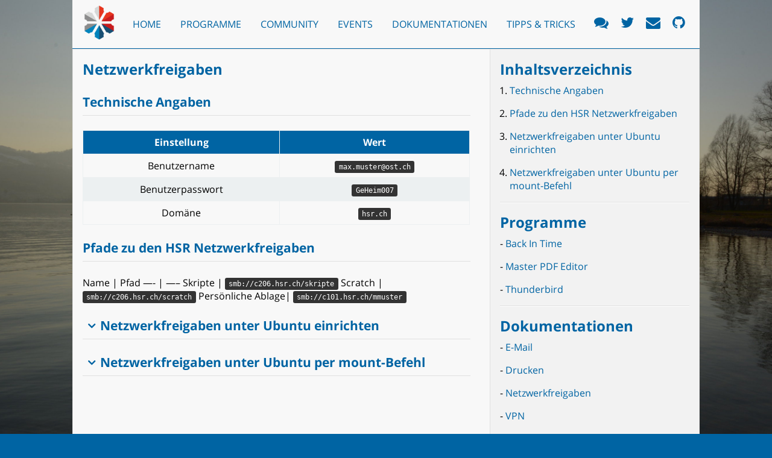

--- FILE ---
content_type: text/html; charset=utf-8
request_url: https://openost.ch/hsr/shares/
body_size: 4023
content:
<!DOCTYPE html>
<html lang="de">

  <head>
  <meta charset="utf-8">
  <meta http-equiv="X-UA-Compatible" content="IE=edge">
  <meta name="viewport" content="width=device-width, initial-scale=1.0">
  <meta name="author" content="open\OST">
  <meta name="description" content="Technische Angaben">
  
  <title>Netzwerkfreigaben</title>

  <link rel="canonical" href="https://www.openhsr.ch/hsr/shares/">
  <link rel="icon" href="/assets/logo_w75.png" type="image/png">
  <link rel="stylesheet" href="/assets/font-awesome/css/font-awesome.min.css">
  <link rel="stylesheet" href="/assets/lightbox/css/lightbox.min.css" >
  <link rel="stylesheet" href="/css/main.css">

  <link href='/assets/fonts/fonts.css' rel='stylesheet' type='text/css'>
</head>


  <body id="top">
    <div class="wrapper">
      <header id="header">
  <div id="logo">
    <a href="/"><img src="/assets/logo_w75.png" alt="Logo open\HSR"></a>
  </div>
  <div id="hamburger" class="toggable toggle-closed">
    <i class="fa fa-bars"></i>
  </div>
  <nav>
    <ul>
      <li><a href="/">Home</a></li>
        
          
        
          
            <li>
              <a href="/app/">Programme</a>
              
                      <ul>
                      <li><a href="/app/">Übersicht</a></li>
                  
                         <li><a href="/app/backintime/">Back In Time</a></li>
                  
                         <li><a href="/app/masterpdfeditor/">Master PDF Editor</a></li>
                  
                         <li><a href="/app/thunderbird/">Thunderbird</a></li>
                  
                      </ul>
              
              
              
              
            </li>
          
        
          
            <li>
              <a href="/community/">Community</a>
              
              
              
                <ul>
                  
                    
                  
                    
                  
                    
                      <li><a href="/community/">Verein &amp; Community</a></li>
                    
                  
                    
                  
                    
                      <li><a href="/faq/">Häufig gestellte Fragen (FAQ)</a></li>
                    
                  
                    
                      <li><a href="/hilfe/">Hilfe</a></li>
                    
                  
                    
                  
                    
                  
                    
                  
                    
                  
                    
                      <li><a href="/sponsoring/">Sponsoring</a></li>
                    
                  
                    
                  
                    
                  
                    
                  
                    
                  
                </ul>
              
              
            </li>
          
        
          
            <li>
              <a href="/events/">Events</a>
              
              
              
              
                      <ul>
                      <li><a href="/events/">Übersicht</a></li>
                  
                         <li><a href="/events/python/">Python-Kurse FS2021</a></li>
                  
                      </ul>
              
            </li>
          
        
          
        
          
        
          
            <li>
              <a href="/hsr/">Dokumentationen</a>
              
              
                      <ul>
                       <li><a href="/hsr/">Überlebensguide</a></li>
                  
                      <li><a href="/hsr/email/">E-Mail</a></li>
                  
                      <li><a href="/hsr/printing/">Drucken</a></li>
                  
                      <li><a class="active" href="/hsr/shares/">Netzwerkfreigaben</a></li>
                  
                      <li><a href="/hsr/vpn/">VPN</a></li>
                  
                      <li><a href="/hsr/wlan/">WLAN</a></li>
                  
                      </ul>
              
              
              
            </li>
          
        
          
            <li>
              <a href="/tipps/">Tipps &amp; Tricks</a>
              
              
              
              
            </li>
          
        
          
        
          
        
          
        
          
        
          
        
          
        
          
        
    </ul>
  </nav>
  <div class="social">
    <a href="/hilfe/" title="Hilfe"><i class="fa fa-comments"></i></a>
    <a href="https://twitter.com/openhsr" title="Twitter"><i class="fa fa-twitter"></i></a>
    <a href="mailto:info@openhsr.ch" title="E-Mail"><i class="fa fa-envelope"></i></a>
    <a href="https://github.com/openhsr" title="Github"><i class="fa fa-github"></i></a>
  </div>
</header>


<section id="content">
  <main role="main" class="wiki-content">
    <section>
      <h1>Netzwerkfreigaben</h1>
      <article>
        <h2 id="technische-angaben">Technische Angaben</h2>

<table>
  <thead>
    <tr>
      <th>Einstellung</th>
      <th>Wert</th>
    </tr>
  </thead>
  <tbody>
    <tr>
      <td>Benutzername</td>
      <td><code class="language-plaintext highlighter-rouge">max.muster@ost.ch</code></td>
    </tr>
    <tr>
      <td>Benutzerpasswort</td>
      <td><code class="language-plaintext highlighter-rouge">GeHeim007</code></td>
    </tr>
    <tr>
      <td>Domäne</td>
      <td><code class="language-plaintext highlighter-rouge">hsr.ch</code></td>
    </tr>
  </tbody>
</table>

<h2 id="pfade-zu-den-hsr-netzwerkfreigaben">Pfade zu den HSR Netzwerkfreigaben</h2>
<p>Name | Pfad
—- | —–
Skripte	| <code class="language-plaintext highlighter-rouge">smb://c206.hsr.ch/skripte</code>
Scratch	 | <code class="language-plaintext highlighter-rouge">smb://c206.hsr.ch/scratch</code>
Persönliche Ablage| <code class="language-plaintext highlighter-rouge">smb://c101.hsr.ch/mmuster</code></p>

<h2 id="netzwerkfreigaben-unter-ubuntu-einrichten" class="toggable">Netzwerkfreigaben unter Ubuntu einrichten</h2>
<div class="toggle-content">

<p>Bevor du loslegst: Du kannst nur im internen Netz der HSR auf die Netzwerkfreigaben zugreifen.
Wenn du also nicht mit dem HSR-Secure-WLAN verbunden bist, musst du dich via <a href="/hsr/vpn/">VPN</a>
verbinden.</p>

<ol>
  <li>Öffne den Dateimanager</li>
  <li>Verbinde zum Server über das Menu <code class="language-plaintext highlighter-rouge">Datei</code> + <code class="language-plaintext highlighter-rouge">Mit Server verbinden...</code><br>
<a href="../../assets/hsr/networkshares/ubuntu_networkshares_1.png" data-lightbox="netzwerkfreigabe-ubuntu" data-title="Mit Server Verbinden"><img src="../../assets/hsr/networkshares/ubuntu_networkshares_1.png" alt="Mit Server Verbinden" class="" style=""></a>
</li>
  <li>Gib den Pfad zur Netzwerkfreigabe an. Hier als Beispiel zum Skripteserver<br>
<a href="../../assets/hsr/networkshares/ubuntu_networkshares_2.png" data-lightbox="netzwerkfreigabe-ubuntu" data-title="Pfad zur Netzwerkfreigabe angeben"><img src="../../assets/hsr/networkshares/ubuntu_networkshares_2.png" alt="Pfad zur Netzwerkfreigabe angeben" class="" style=""></a><br>
Bestätige mit <code class="language-plaintext highlighter-rouge">Verbinden</code>
</li>
  <li>Im folgenden Dialog musst du deine Benutzerdaten angeben
<a href="../../assets/hsr/networkshares/ubuntu_networkshares_3.png" data-lightbox="netzwerkfreigabe-ubuntu" data-title="Benutzerdaten angeben"><img src="../../assets/hsr/networkshares/ubuntu_networkshares_3.png" alt="Benutzerdaten angeben" class="" style=""></a>
Bestätige mit <code class="language-plaintext highlighter-rouge">Verbinden</code>
</li>
  <li>Du bist nun Verbunden! <img class="emoji" title=":tada:" alt=":tada:" src="/assets/emoji/unicode/1f389.png" height="20" width="20">
<a href="../../assets/hsr/networkshares/ubuntu_networkshares_4.png" data-lightbox="netzwerkfreigabe-ubuntu" data-title="Netzwerkfreigabe in der Seitenleiste"><img src="../../assets/hsr/networkshares/ubuntu_networkshares_4.png" alt="Netzwerkfreigabe in der Seitenleiste" class="" style=""></a>
</li>
  <li>Die Netzwerkfreigabe erscheint in der Seitenleiste. Klicke rechts auf das Symbol und wähle <code class="language-plaintext highlighter-rouge">Lesezeichen hinzufügen</code>. Damit kannst du das nächste Mal direkt auf die Netzwerkfreigabe zugreifen!
<a href="../../assets/hsr/networkshares/ubuntu_networkshares_7.png" data-lightbox="netzwerkfreigabe-ubuntu" data-title="Lesezeichen hinzufügen"><img src="../../assets/hsr/networkshares/ubuntu_networkshares_7.png" alt="Lesezeichen hinzufügen" class="" style=""></a>
</li>
</ol>


</div>

<h2 id="netzwerkfreigaben-unter-ubuntu-per-mount-befehl" class="toggable">Netzwerkfreigaben unter Ubuntu per mount-Befehl</h2>
<div class="toggle-content">

<p>Diese Anleitung hilft dir, falls es dir nicht gelingt, mit der obigen Variante die HSR-Ablagen einzubinden. Sie ist für diejenigen gedacht, die bereits etwas mit Ubuntu vertraut sind. Wir verwenden dazu die Unix-Eigenschaft, dass sich Verzeichnisse per <code class="language-plaintext highlighter-rouge">mount</code>-Befehl einbinden lassen. Du kannst danach auf die HSR-Netzwerkfreigaben zugreifen, als wären sie ein gewöhnlicher Ordner in deinem Dateimanager.</p>

<ol>
  <li>
    <p>Öffne den Dateimanager und wechsle ins Verzeichnis <code class="language-plaintext highlighter-rouge">/mnt</code>. Erstelle dort einen Ordner mit dem Namen <code class="language-plaintext highlighter-rouge">hsr</code>.</p>
  </li>
  <li>Wechsle ins Verzeichnis <code class="language-plaintext highlighter-rouge">hsr</code> und erstelle dort vier weitere Ordner. Du kannst ihnen irgendeinen Namen geben oder sie folgendermassen benennen:
    <ul>
      <li>
<code class="language-plaintext highlighter-rouge">ebooks</code> - Ältere und neuere Ebooks</li>
      <li>
<code class="language-plaintext highlighter-rouge">myshare</code> - Deine private Dateiablage. Falls du an einem Kopierer der HSR etwas einscannst, landet es hier. Beachte: Der Speicherplatz ist beschränkt.</li>
      <li>
<code class="language-plaintext highlighter-rouge">scratch</code> - Die temporäre Ablage für alle Studiengänge</li>
      <li>
<code class="language-plaintext highlighter-rouge">skripte</code> - Skripte aller Studiengänge</li>
    </ul>
  </li>
  <li>
    <p><strong>Optional:</strong> Du kannst jeweils von Hand die Verzeichnisse mounten, müsstest aber alle Einzelheiten von Hand eintragen. Deswegen vereinfachen wir den Vorgang. Öffne einen Texteditor. Trage folgende Zeilen ein:</p>

    <div class="language-plaintext highlighter-rouge">
<div class="highlight"><pre class="highlight"><code> username=mmuster
 password=GeHeim007
</code></pre></div>    </div>

    <p>Speichere die Datei in deinem Home-Verzeichnis unter dem Namen <code class="language-plaintext highlighter-rouge">.fstab.credentials.hsr</code>. Vergiss den Punkt zu Beginn der Datei nicht!</p>

    <p><strong>Wichtig:</strong> Wenn du deine Festplatte oder dein Home-Verzeichnis nicht verschlüsselt hast, kann unter Umständen dein Passwort und dein Username leicht ausgelesen werden.</p>
  </li>
  <li>
    <p>Setze die Zugriffsrechte für die Datei, damit niemand ausser dir darauf zugreifen kann. Öffne ein Terminalfenster und tippe:</p>

    <div class="language-bash highlighter-rouge">
<div class="highlight"><pre class="highlight"><code> <span class="nb">chmod </span>600 .fstab.credentials.hsr
 <span class="nb">sudo chown </span>maria.root .fstab.credentials.hsr
</code></pre></div>    </div>

    <p>Setze anstelle <code class="language-plaintext highlighter-rouge">maria</code> deinen Namen, mit dem du dich in Ubuntu einloggst.</p>
  </li>
  <li>
    <p>Nun musst du noch dem Betriebssystem sagen, wo es diese Information findet und wie es die Ordner einbinden soll, die wir oben erstellt haben. Tippe im Terminal:</p>

    <div class="language-bash highlighter-rouge">
<div class="highlight"><pre class="highlight"><code> <span class="nb">sudo </span>gedit /etc/fstab
</code></pre></div>    </div>
  </li>
  <li>
    <p>Schreibe zuunterst folgende Zeilen in die fstab-Datei oder kopiere sie gleich:</p>

    <div class="language-plaintext highlighter-rouge">
<div class="highlight"><pre class="highlight"><code> //c206.hsr.ch/skripte	/mnt/hsr/skripte	cifs	credentials=/home/maria/.fstab.credentials.hsr,noauto,users,iocharset=utf8,soft,ro  0  0
 //c206.hsr.ch/scratch 	/mnt/hsr/scratch	cifs	credentials=/home/maria/.fstab.credentials.hsr,noauto,users,iocharset=utf8,soft  0  0
 //c101.hsr.ch/mmuster 	/mnt/hsr/myshare	cifs 	credentials=/home/maria/.fstab.credentials.hsr,noauto,users,iocharset=utf8,soft  0  0
 //c206.hsr.ch/ebooks 	/mnt/hsr/ebooks		cifs	credentials=/home/maria/.fstab.credentials.hsr,noauto,users,iocharset=utf8,soft,ro  0  0
</code></pre></div>    </div>

    <p>Schreibe anstelle <code class="language-plaintext highlighter-rouge">maria</code> deinen Login-Namen, mit dem du dich in Ubuntu einloggst. Ersetze <code class="language-plaintext highlighter-rouge">mmuster</code> mit dem Login-Namen, den du für die HSR verwendest.</p>
  </li>
  <li>
    <p>Nun kannst du mit folgenden Befehlen die Netzwerkfreigaben einbinden:</p>

    <div class="language-bash highlighter-rouge">
<div class="highlight"><pre class="highlight"><code> mount /mnt/hsr/skripte/
 mount /mnt/hsr/scratch/
 mount /mnt/hsr/myshare/
 mount /mnt/hsr/ebooks/
</code></pre></div>    </div>

    <p>Nun kannst du im Dateimanager beispielsweise im Ordner <code class="language-plaintext highlighter-rouge">/mnt/hsr/skripte</code> alle Skripte von der Netzwerkablage sehen, als wären sie auf deinem Computer.</p>
  </li>
  <li>
    <p>Mit folgenden Befehlen trennst du die Verbindung wieder:</p>

    <div class="language-bash highlighter-rouge">
<div class="highlight"><pre class="highlight"><code> umount /mnt/hsr/skripte/
 umount /mnt/hsr/scratch/
 umount /mnt/hsr/myshare/
 umount /mnt/hsr/ebooks/
</code></pre></div>    </div>
  </li>
</ol>


</div>


      </article>

    </section>
  </main>

  <aside id="sidebar">

    
<section>
  <h1>Inhaltsverzeichnis</h1>

  <ol class="toc">
<li><a href="#technische-angaben">Technische Angaben</a></li>
<li><a href="#pfade-zu-den-hsr-netzwerkfreigaben">Pfade zu den HSR Netzwerkfreigaben</a></li>
<li><a href="#netzwerkfreigaben-unter-ubuntu-einrichten" class="toggable">Netzwerkfreigaben unter Ubuntu einrichten</a></li>
<li><a href="#netzwerkfreigaben-unter-ubuntu-per-mount-befehl" class="toggable">Netzwerkfreigaben unter Ubuntu per mount-Befehl</a></li>
</ol>

</section>


    <div class="cross-references">
      
<section>
  <h1>Programme</h1>
  <ul>
  
    <li><a href="/app/backintime/">Back In Time</a></li>
  
    <li><a href="/app/masterpdfeditor/">Master PDF Editor</a></li>
  
    <li><a href="/app/thunderbird/">Thunderbird</a></li>
  
  </ul>
</section>


      
<section>
  <h1>Dokumentationen</h1>
  <ul>
  
    <li><a href="/hsr/email/">E-Mail</a></li>
  
    <li><a href="/hsr/printing/">Drucken</a></li>
  
    <li><a href="/hsr/shares/">Netzwerkfreigaben</a></li>
  
    <li><a href="/hsr/vpn/">VPN</a></li>
  
    <li><a href="/hsr/wlan/">WLAN</a></li>
  
  </ul>
</section>


      <section>
  <h1>Events</h1>
  <ul>
  
    <li><a href="/events/python/">Python-Kurse FS2021</a></li>
  
  </ul>
</section>

    </div>

  </aside>
</section>

<footer id="footer">
	<section class="sponsoring">
		<h3>Unsere Sponsoren</h3>
		<div>
			<a href="https://www.nine.ch/" target="_blank">
				<img src="/assets/sponsoring/logo_nine.png" alt="Sponsor Logo Nine" class="no-shadow">
			</a>
			<a href="https://services.bsi-software.com/studio/public/e/l/karriere-openhsr" target="_blank">
				<img src="/assets/sponsoring/logo_bsi.png" alt="Sponsor Logo BSI" class="no-shadow">
			</a>
			<a href="https://www.hostpoint.ch/" target="_blank">
				<img src="/assets/sponsoring/logo_hostpoint.png" alt="Sponsor Logo Hostpoint" class="no-shadow">
			</a>
			<a href="https://news.infomaniak.com/de/kostenloses-hosting-fuer-studenten/" target="_blank">
				<img src="/assets/sponsoring/logo_infomaniak.png" alt="Sponsor Logo Infomaniak" class="no-shadow">
			</a>
			<a class="button" href="/sponsoring">Sponsor werden</a>
		</div>
	</section>
	<section class="partnership">
		<h3>Unsere Partner</h3>
		<div>
			<a href="https://coredump.ch" target="_blank">
				<img src="/assets/partnership/logo_coredump.svg" alt="Logo Coredump" class="no-shadow">
			</a>
		</div>
	</section>
	<section class="legal">
		<p>
			<strong>© open\OST, <time datetime="2022-12-17">17.12.2022</time></strong>.
			Der Inhalt ist unter der <a href="https://www.gnu.org/copyleft/fdl.html" rel="license">GNU Free Documentation License</a> verfügbar, sofern nicht anders angegeben.
		</p>
	</section>
</footer>

<!--JS includes -->
<script src="/assets/jquery/jquery-2.2.2.min.js"></script>
<script src="/assets/lightbox/js/lightbox.min.js"></script>
<script src="/js/script.js"></script>


    </div>
    <div id="scroll-top"></div>
  </body>
</html>


--- FILE ---
content_type: text/css; charset=utf-8
request_url: https://openost.ch/css/main.css
body_size: 1972
content:
/* RESET */
*, *:before, *:after { box-sizing: border-box; margin: 0; padding: 0; }

/* GENERAL */
body { background-color: #0064A3; background-image: url("/assets/background.jpg"); background-position: center top; background-repeat: no-repeat; background-attachment: fixed; background-size: cover; font-family: 'Open Sans', sans-serif; display: flex; flex-flow: row wrap; }

/* TEXT */
h1, h2, h3 { color: #0064A3; margin-bottom: 0.5rem; }

h1 { font-size: 1.5rem; }

h2 { font-size: 1.3rem; margin: 1.5rem 0; }

h3 { font-size: 1rem; margin: 1.5rem 0; }

a { color: #0064A3; text-decoration: none; outline: none; }

a:hover, a:active, a:focus { text-decoration: none; }

p { margin-bottom: 1rem; }

/* LISTS */
ul { list-style: none; }

ol > li { margin: 0 0 1rem 1rem; }

dl dt { font-weight: bold; }

dl dd { padding-left: 1rem; margin-bottom: 12px; }

/* IMAGES / FIGURES */
img, figure img { max-width: 95%; height: auto; margin: 1rem 0; box-shadow: 0px 0px 10px 0px rgba(0, 0, 0, 0.2); }

.lightbox img { margin: 0; }

img.emoji { box-shadow: none; margin: 0; }

img.emoji { margin: 0rem; box-shadow: none; }

img.no-shadow { box-shadow: none; }

figure figcaption { text-align: center; }

.icon { box-shadow: none; width: 4em; }

/* TABLE */
table { width: 100%; border-collapse: collapse; margin: 1rem 0; }

th { color: #FFF; background: #0064A3; }

table th, table td { border: 1px solid #ECF0F1; padding: 0.5em; }

tbody tr:nth-child(even) { background: #ECF0F1; }

tbody th { text-align: left; }

tbody td { text-align: center; }

/* CODE */
code { background: #333; color: #FFF; border-radius: 0.2rem; font-size: 90%; padding: 0.2rem 0.4rem; margin-bottom: 1rem; }

code span.c { color: #61737C; }

.highlight code.language-bash::before { font-family: "FontAwesome"; content: "\f120"; position: absolute; margin-left: -1.5rem; }

.highlight code { display: block; padding-left: 2rem; overflow-x: auto; }

/* KEYBOARD */
kbd { border-radius: 0.2rem; display: inline-block; margin: 0 0.1rem; text-shadow: 0 1px 0 #FFF; box-shadow: 0 1px 0 rgba(0, 0, 0, 0.2), 0 0 0 2px #FFF inset; padding: .1em .6em; border: 1px solid #CCC; background-color: #F7F7F7; color: #333; }

/* BLOCKQUOTES */
blockquote { margin-left: 1rem; padding-left: 1rem; border-left: 1px solid #0064A3; }

/** BUTTON */
.button { display: block; background: #2196F3; border: 1px solid #0D47A1; border-radius: 0.5rem; color: #FFF; padding: 0.8rem; margin: 2rem auto 0; text-transform: uppercase; font-weight: bold; max-width: 15rem; transition: all 0.2s ease; }

.button:hover { background: #1976D2; box-shadow: 0px 1px 2px 0px rgba(0, 0, 0, 0.5); }

/** APT BUTTONS */
a[href^="http://apt.ubuntu.com/p/"] { display: block; background: #2196F3; border: 1px solid #0D47A1; border-radius: 0.5rem; color: #FFF; padding: 0.5rem; margin: 0.5rem 0; text-transform: uppercase; font-weight: bold; font-size: 1rem; max-width: 15rem; transition: all 0.2s ease; }

a[href^="http://apt.ubuntu.com/p/"]::before { font-family: "FontAwesome"; content: "\f019"; padding: 0.5rem; }

a[href^="http://apt.ubuntu.com/p/"]:hover { background: #1976D2; box-shadow: 0px 1px 2px 0px rgba(0, 0, 0, 0.5); }

/** HEADER */
#header { display: flex; justify-content: space-between; align-items: center; flex-flow: row wrap; padding: 0 1rem; background: #F8F8F8; border-bottom: 1px solid #0064A3; }

#logo img { width: 60px; box-shadow: none; margin: 0; }

/* HAMBURGER */
#hamburger { cursor: pointer; color: #000; font-size: 2.5rem; margin: 1rem; border-radius: 0.3rem; }

#hamburger + nav, #hamburger + nav + div.social { /* hack to allow transition: should never be so big: */ max-height: 100vh; overflow-y: visible; overflow-x: hidden; transition: max-height 0.5s linear; }

#hamburger.toggle-closed + nav, #hamburger.toggle-closed + nav + div.social { max-height: 0; overflow-y: hidden; }

@media all and (min-width: 1080px) { #hamburger { display: none; } #hamburger.toggle-closed + nav, #hamburger.toggle-closed + nav + div.social, #hamburger + nav, #hamburger + nav + div.social { max-height: none; overflow-y: visible; overflow-x: visible; } }

/* NAVIGATION */
nav { font-size: 0; flex: 0 1 100%; }

nav ul li { white-space: nowrap; }

nav ul li a { font-size: 1rem; text-transform: uppercase; padding: 0 1rem; line-height: 3rem; display: inline-block; }

nav > ul > li.active { background: #0063A3; }

nav > ul > li.active a { color: #FFF; }

.social a { line-height: 4rem; display: inline-block; }

.social > a > i { padding: 0 0.5rem; font-size: 1.5rem; }

/** sub menus */
nav > ul > li > ul { display: none; padding: 0.3rem 1rem; background: #0063A3; min-width: 100%; }

nav > ul > li > ul > li > a { color: #FFF; line-height: normal; height: auto; padding: 0.5rem 0; line-height: 1rem; }

nav > ul > li > ul > li > a::before { font-family: "FontAwesome"; content: "\f105"; padding: 0.5rem; }

@media all and (min-width: 1080px) { nav { display: block; flex: 0 1 auto; } .social { display: inline-block; } .social a { line-height: 5rem; } .social a:hover { color: #FFF; background: #0063A3; } nav > ul > li { position: relative; display: inline-block; } nav ul li a { line-height: 5rem; transition: all 0.2s ease; } nav ul li:hover a { background: #0063A3; color: #FFF; } nav > ul > li.active a { background: #0063A3; } /** sub menus */ nav > ul > li > ul { position: absolute; padding: 0.5rem 1rem 1rem 0.5rem; } nav > ul > li:hover > ul { display: block; left: 0; } }

/** NEWS SLIDER */
#slider { min-height: 15rem; display: flex; flex-flow: column wrap; align-items: center; text-align: center; padding: 2rem; background-color: rgba(0, 0, 0, 0.1); }

#slider h1 { color: #FFF; font-size: 2.5rem; }

#slider h2 { color: #FFF; font-size: 1.5rem; }

#slider .button { margin: 0; }

/* LAYOUT */
.wrapper { width: 100%; }

@media all and (min-width: 1080px) { .wrapper { margin: 0 auto; width: 90%; width: 65rem; max-width: 65rem; } }

/** CONTENT */
#content { display: flex; flex-flow: row wrap; background: #F8F8F8; border-top: 1px solid #E0E0E0; border-left: 1px solid #E0E0E0; border-right: 1px solid #E0E0E0; }

main { order: 2; max-width: 100%; padding: 1rem; }

.wiki-content h2 { border-bottom: 1px solid #E0E0E0; padding-bottom: 0.5rem; }

/* content toggle */
.wiki-content h2.toggable { cursor: pointer; }

.wiki-content h2.toggable::before { font-family: "FontAwesome"; padding: 0.5rem; }

.wiki-content h2.toggle-open::before { content: "\f106"; }

.wiki-content h2.toggle-closed::before { content: "\f107"; }

.wiki-content h2.toggle-closed + div.toggle-content { display: none; }

#content ul > li { margin-bottom: 1rem; }

#content ul > li::before { content: "- "; }

@media all and (min-width: 1080px) { .wiki-content { order: 1; max-width: 65%; flex: 3; } }

/** SIDEBAR */
#sidebar { order: 1; width: 100%; background: #F2F2F2; padding: 1rem; }

#sidebar ul > li { margin-bottom: 1rem; }

#sidebar ul > li::before { content: "- "; }

#sidebar .cross-references { display: none; }

@media all and (min-width: 1080px) { #sidebar { order: 2; flex: 1; margin-left: 1rem; border-left: 1px solid #E0E0E0; } #sidebar section { margin-bottom: 1rem; border-bottom: 1px solid #e0e0e0; box-shadow: #fff 0 1px; } #sidebar section:last-child { border-bottom: none; box-shadow: none; } #sidebar .cross-references { display: block; } }

/** FRONT PAGE */
#front { text-align: center; }

#front > h1 { font-size: 2rem; margin: 1rem 0; }

#front > div { display: flex; flex-flow: row wrap; justify-content: center; }

#front article { background: #0064A3; color: #FFF; margin: 1rem; padding: 2rem 1rem; text-align: center; border-radius: 0.5rem; min-width: 46%; flex: 1 0 46%; text-align: center; }

#front article h2 { color: #FFF; }

#front article i { font-size: 4rem; }

/** FOOTER */
#footer { background: #0064A3; }

#footer > section { padding: 1rem; }

#footer a, #footer p { color: #FFF; margin: 0; }

.sponsoring { background: #F2F2F2; border-top: 1px solid #E0E0E0; }

.sponsoring > h3 { margin: 0.5rem 0; }

.sponsoring > div { display: flex; flex-flow: row wrap; justify-content: space-between; align-items: center; }

.sponsoring a > img { display: inline-block; max-width: 19rem; max-height: 5rem; margin: 1rem; }

#footer .sponsoring a.button { margin-left: 1rem; }

.partnership { background: #F2F2F2; border-top: 1px solid #E0E0E0; }

.partnership > h3 { margin: 0.5rem 0; }

.partnership > div { display: flex; flex-flow: row wrap; justify-content: space-between; align-items: baseline; }

.partnership a > img { display: inline-block; max-width: 15rem; margin: 1rem; }

/** MOVE TO THE TOP */
#scroll-top::before { font-family: "FontAwesome"; content: "\f077"; }

#scroll-top { font-size: 1rem; background: rgba(224, 224, 224, 0.6); color: #0064A3; position: fixed; cursor: pointer; display: none; bottom: 1rem; right: 1rem; width: 2rem; height: 2rem; padding: 0.2rem 0.5rem; }

/* Tipps & Tricks */
.tipps-category::before { content: '# '; }

/*# sourceMappingURL=main.css.map */

--- FILE ---
content_type: text/css; charset=utf-8
request_url: https://openost.ch/assets/fonts/fonts.css
body_size: -206
content:
@font-face {
  font-family: 'Open Sans';
  font-weight: 400;
  font-style: normal;
  src: url('/assets/fonts/Open-Sans-regular/Open-Sans-regular.eot');
  src: url('/assets/fonts/Open-Sans-regular/Open-Sans-regular.eot?#iefix') format('embedded-opentype'),
       local('Open Sans'),
       local('Open-Sans-regular'),
       url('/assets/fonts/Open-Sans-regular/Open-Sans-regular.woff2') format('woff2'),
       url('/assets/fonts/Open-Sans-regular/Open-Sans-regular.woff') format('woff'),
       url('/assets/fonts/Open-Sans-regular/Open-Sans-regular.ttf') format('truetype'),
       url('/assets/fonts/Open-Sans-regular/Open-Sans-regular.svg#OpenSans') format('svg');
}

@font-face {
  font-family: 'Open Sans';
  font-weight: 700;
  font-style: normal;
  src: url('/assets/fonts/Open-Sans-700/Open-Sans-700.eot');
  src: url('/assets/fonts/Open-Sans-700/Open-Sans-700.eot?#iefix') format('embedded-opentype'),
       local('Open Sans Bold'),
       local('Open-Sans-700'),
       url('/assets/fonts/Open-Sans-700/Open-Sans-700.woff2') format('woff2'),
       url('/assets/fonts/Open-Sans-700/Open-Sans-700.woff') format('woff'),
       url('/assets/fonts/Open-Sans-700/Open-Sans-700.ttf') format('truetype'),
       url('/assets/fonts/Open-Sans-700/Open-Sans-700.svg#OpenSans') format('svg');
}


--- FILE ---
content_type: image/svg+xml
request_url: https://openost.ch/assets/partnership/logo_coredump.svg
body_size: 4648
content:
<?xml version="1.0" encoding="UTF-8" standalone="no"?>
<svg
   xmlns:dc="http://purl.org/dc/elements/1.1/"
   xmlns:cc="http://creativecommons.org/ns#"
   xmlns:rdf="http://www.w3.org/1999/02/22-rdf-syntax-ns#"
   xmlns:svg="http://www.w3.org/2000/svg"
   xmlns="http://www.w3.org/2000/svg"
   version="1.1"
   id="svg4138"
   viewBox="0 0 169.60689 70.178327"
   height="19.805883mm"
   width="47.866833mm">
  <defs
     id="defs4140" />
  <metadata
     id="metadata4143">
    <rdf:RDF>
      <cc:Work
         rdf:about="">
        <dc:format>image/svg+xml</dc:format>
        <dc:type
           rdf:resource="http://purl.org/dc/dcmitype/StillImage" />
        <dc:title></dc:title>
      </cc:Work>
    </rdf:RDF>
  </metadata>
  <g
     transform="translate(-226.34201,-276.45928)"
     id="layer1">
    <text
       id="text5123"
       y="376.36221"
       x="475.5"
       style="font-style:normal;font-variant:normal;font-weight:normal;font-stretch:normal;font-size:10px;line-height:125%;font-family:OCRB;-inkscape-font-specification:OCRB;text-align:center;letter-spacing:0px;word-spacing:0px;text-anchor:middle;fill:#000000;fill-opacity:1;stroke:none;stroke-width:1px;stroke-linecap:butt;stroke-linejoin:miter;stroke-opacity:1"
       xml:space="preserve"><tspan
         y="376.36221"
         x="475.5"
         id="tspan5125" /></text>
    <path
       id="path4855-9"
       d="m 275.29908,318.21807 c -0.20089,-0.20089 -4.35351,3.70013 -4.35351,4.08984 0,0.18942 0.3029,0.22829 0.67383,0.0859 0.99119,-0.38035 0.82305,0.31779 -0.3418,1.41211 -1.49156,1.40125 -4.06681,2.34765 -6.38672,2.34765 -1.12075,0 -2.03906,0.20193 -2.03906,0.44922 0,0.70848 4.87787,0.52561 6.5,-0.24414 0.80573,-0.38235 2.02313,-1.27843 2.70508,-1.99023 0.68195,-0.7118 1.47741,-1.20315 1.76758,-1.0918 0.33266,0.12765 0.72701,-0.74523 1.0664,-2.36328 0.29602,-1.41131 0.4797,-2.62381 0.4082,-2.69531 z"
       style="fill:#000000" />
    <path
       id="path4853-9"
       d="m 255.38698,317.25322 c 0.14435,-0.0537 0.39841,-0.0418 0.77343,0.0586 0.58951,0.15777 2.40602,0.28897 4.03516,0.29297 l 2.96094,0.006 0.0586,1.57422 c 0.0568,1.51236 -0.003,1.57422 -1.52734,1.57422 -1.08472,0 -1.48498,-0.16462 -1.26563,-0.51953 0.19458,-0.31484 0.12406,-0.39671 -0.17969,-0.20898 -0.4955,0.30623 -0.84296,0.1856 -3.44726,-1.19141 -1.28141,-0.67754 -1.84127,-1.42474 -1.4082,-1.58594 z m 11.36328,0.35742 c 0.90673,0 1.56397,0.0721 1.46093,0.16016 -0.50574,0.43254 -3.10937,0.66661 -3.10937,0.2793 0,-0.24111 0.74171,-0.43946 1.64844,-0.43946 z"
       style="fill:#000000" />
    <path
       id="path4847-3"
       d="m 245.02174,310.40557 c -0.10174,0.0234 -0.1543,0.18196 -0.1543,0.47656 0,1.77995 4.57816,8.62941 7.57618,11.33594 2.04002,1.84165 2.20413,2.13671 1.1914,2.13671 -1.39313,0 -0.57966,1.15887 1.4707,2.09571 3.78559,1.72969 4.09324,1.32734 1.61719,-2.11914 -0.95281,-1.32623 -1.87963,-2.18045 -2.22265,-2.04883 -0.9502,0.36463 -5.29543,-4.72935 -7.20118,-8.44141 -1.21041,-2.35766 -1.97212,-3.50578 -2.27734,-3.43554 z"
       style="fill:#000000" />
    <path
       id="path4843-2"
       d="m 245.86549,291.54619 c -0.10407,-0.0208 -0.26398,0.0366 -0.47656,0.16797 -0.5332,0.32953 -1.86914,4.14404 -1.86914,5.33594 0,0.48707 -0.39642,0.96476 -0.91211,1.09961 -0.57475,0.15031 -0.83749,0.50988 -0.70899,0.9707 0.11211,0.4021 0.34444,1.43918 0.51563,2.30469 0.17118,0.86552 0.40816,1.73507 0.52539,1.93359 0.11722,0.19856 0.4364,0.28681 0.71094,0.19531 0.42646,-0.14215 0.83313,-1.2799 1.72265,-4.82617 0.093,-0.37093 -0.0835,-0.6243 -0.39258,-0.5625 -0.85348,0.1707 -0.66883,-2.08025 0.35547,-4.33789 0.66517,-1.46614 0.84152,-2.21897 0.5293,-2.28125 z"
       style="fill:#000000" />
    <path
       id="path4841-4"
       d="m 259.19166,290.44853 c -0.41245,0.25491 3.18118,4.68126 3.80078,4.68164 0.2001,1.2e-4 0.23878,-0.20192 0.0859,-0.44921 -0.15283,-0.24729 -0.0183,-0.44922 0.29883,-0.44922 0.92382,0 5.4482,5.03984 6.58789,7.33789 0.9328,1.88091 1.88086,2.74807 1.88086,1.72265 0,-0.87367 -3.81334,-6.18198 -5.90039,-8.21484 -1.23948,-1.20729 -2.02072,-2.19531 -1.73633,-2.19531 0.28437,0 0.44312,-0.21952 0.35352,-0.48828 -0.20026,-0.60076 -4.8322,-2.27837 -5.3711,-1.94532 z"
       style="fill:#000000" />
    <path
       id="path4830-3"
       d="m 256.43776,278.68291 -0.10352,29.26172 -3.37305,0 -3.37109,0 -0.0957,-10.79102 c -0.0517,-5.93496 -0.10113,-13.07839 -0.11133,-15.875 -0.0119,-3.27089 -0.17952,-4.9854 -0.46875,-4.80664 -0.24729,0.15283 -0.44922,1.78742 -0.44922,3.63281 0,3.23 -0.046,3.37434 -1.23633,3.89258 -2.80423,1.22093 -11.38654,6.78049 -12.59961,8.16211 -2.73352,3.1133 -4.14843,7.59098 -4.14844,13.125 l 0,2.83594 -4.04307,0.96889 c 0,0 -0.25254,0.40001 0.0631,0.55785 6.93276,0.65934 3.38428,-0.47786 4.27095,0.0123 0.24715,0.24715 1.46562,5.18084 1.49024,6.0332 -2.00437,0.24528 -5.82433,1.66616 -5.82433,1.66616 0.50904,0.76876 2.47155,-0.15914 6.83995,0.0272 l 0.73633,1.82227 c 1.97617,4.88395 8.06022,12.27694 12.54101,15.24219 l 1.81446,1.20117 -0.0645,5.99416 0.26097,4.9918 0.92606,-0.8929 c 0,0 0.32272,-1.565 0.32272,-4.2884 0,0 0.0439,-5.04042 0.78516,-4.75583 0.43275,0.16616 1.95112,0.62606 3.37304,1.02148 l 2.58594,0.71875 0,3.3535 -0.15244,3.1884 1.05804,-0.5357 c -0.0713,-0.2292 0.10237,-2.0876 0.0835,-3.4519 0.61868,-5.02649 -0.45579,3.83844 0.21796,-1.01524 0.22698,-1.49435 0.40257,-1.68554 1.53906,-1.68554 1.91585,0 4.68167,-1.22356 8.94336,-3.95313 7.3461,-4.70512 9.58636,-7.8551 10.29883,-14.47851 l 0.26758,-2.47657 117.11118,0.83612 c 0.26169,-0.55168 -1.78906,-0.57226 -1.78906,-0.57226 -25.4768,-0.78175 -111.17143,-1.38693 -138.87681,-1.38693 l -1.16797,-1.01172 c -1.42319,-1.23317 -2.5624,-4.28977 -1.99414,-5.35156 24.06341,-1.1518 -6.46073,-2.18658 25.54568,-0.83003 0.0895,-0.55623 -0.0533,-0.3956 -0.29958,-0.80474 l -2.03125,-4.28711 c -1.11694,-2.35789 -2.69616,-5.2627 -3.50977,-6.45508 -3.20979,-4.7041 -9.66908,-10.4846 -13.22851,-11.83789 l -1.16993,-0.44531 0.38867,-3.29297 c -0.60093,-4.28133 -0.47768,-3.03926 -1.35546,-3.26367 z m -9.20899,6.68945 c 1.31129,-0.53031 1.27053,0.9197 1.10547,6.72266 -0.10727,3.77117 -0.42456,7.84891 -0.70508,9.06055 -1.36509,5.89616 2.7613,14.99482 8.57813,18.9121 4.54521,3.06093 9.22289,3.12921 11.89843,0.17383 2.88653,-3.18843 2.68763,-3.07926 5.6504,-3.07226 3.87975,0.01 4.0052,0.13491 3.46484,3.49023 -0.24658,1.53113 -0.64722,3.309 -0.89063,3.94922 -0.92623,2.43616 -3.10072,4.97903 -5.26367,6.15625 -10.42919,5.67628 -26.32734,-6.49003 -30.70312,-23.49609 -0.79974,-3.10828 -0.94336,-4.6596 -0.76953,-8.31641 0.30308,-6.37609 1.91885,-9.83749 5.82617,-12.47656 0.78325,-0.52903 1.3715,-0.92675 1.80859,-1.10352 z m 10.22852,1.56641 1.20898,0.30469 c 2.46597,0.61892 7.8039,5.01313 10.76953,8.86718 2.2535,2.9286 6.00586,9.96443 6.00586,11.25977 0,0.67533 -0.41137,0.79883 -2.66601,0.79883 l -2.66602,0 -1.5918,-3.3086 c -1.92378,-3.99972 -5.42959,-7.71779 -8.71875,-9.24609 l -2.34179,-1.08789 0,-3.79297 z m -17.21485,2.98047 c 0.0332,0.0867 -0.1326,0.40123 -0.46679,1.02148 -1.41741,2.63067 -1.60452,3.53569 -1.79688,8.68555 -0.0785,2.10196 0.10005,4.7598 0.39649,5.90625 0.31515,1.2188 0.37755,2.33868 0.15039,2.69726 -0.21369,0.33728 -0.38868,0.81521 -0.38867,1.0625 0,0.24729 0.17412,0.17536 0.38671,-0.16015 0.28668,-0.45246 0.47107,-0.47333 0.71289,-0.082 0.17931,0.29014 0.20676,0.64669 0.0606,0.79297 -0.14626,0.14625 -0.0246,0.5592 0.27149,0.91601 0.29613,0.35681 0.58081,0.93874 0.63281,1.29297 0.052,0.35423 0.51411,1.44486 1.02539,2.42578 0.51129,0.98091 0.83056,1.78516 0.70898,1.78516 -0.12159,0 0.33562,0.62525 1.01758,1.39062 0.68195,0.76538 1.24024,1.58449 1.24024,1.82031 0,0.45849 2.84282,4.12676 4.75586,6.13672 1.24396,1.30699 7.09017,5.60654 7.83398,5.76172 0.24729,0.0516 1.25889,0.45261 2.24805,0.89063 0.98916,0.43803 2.20268,0.86286 2.69726,0.94336 0.49458,0.0805 1.7787,0.2959 2.85352,0.48046 l 1.95508,0.33594 -2.4043,1.30274 c -1.91173,1.03513 -3.04778,1.31963 -5.55078,1.39453 -3.33613,0.0999 -6.56857,-0.52955 -7.49219,-1.46094 -0.30654,-0.30911 -0.87062,-0.56345 -1.25391,-0.56445 -0.3833,-10e-4 -1.33151,-0.59693 -2.10742,-1.32422 -0.77591,-0.72729 -1.53411,-1.19831 -1.68555,-1.04688 -0.15143,0.15143 -0.27539,0.0258 -0.27539,-0.27734 0,-0.30313 -0.17141,-0.4439 -0.38085,-0.31445 -0.53652,0.33158 -2.85366,-2.18625 -2.43555,-2.64649 0.18893,-0.20793 0.11789,-0.24924 -0.15821,-0.0918 -0.27606,0.15746 -0.8838,-0.14843 -1.3496,-0.67969 -0.55487,-0.63284 -0.61373,-0.83952 -0.17188,-0.59961 0.37094,0.20139 -0.28632,-0.63124 -1.46094,-1.84961 -2.06074,-2.13746 -2.7415,-3.25629 -1.57422,-2.58984 0.30912,0.17649 -0.0342,-0.3182 -0.76171,-1.09961 -0.72756,-0.78142 -1.37285,-1.7703 -1.43555,-2.19727 -0.0627,-0.42696 -0.32714,-0.84865 -0.58789,-0.93555 -0.26076,-0.0869 -0.47461,-0.5328 -0.47461,-0.99218 0,-0.45938 -0.21633,-0.96956 -0.48047,-1.13282 -0.26417,-0.16325 -0.37662,-0.56653 -0.25,-0.89648 0.12661,-0.32995 0.0366,-0.66359 -0.19922,-0.74219 -0.23584,-0.0786 -0.50124,-0.54725 -0.58984,-1.04101 -0.36937,-2.05905 -0.88603,-4.54002 -1.07813,-5.16993 -0.46388,-1.52105 -0.0934,-10.04988 0.46094,-10.60351 0.18547,-0.18522 0.33789,-0.68239 0.33789,-1.10547 0,-0.42309 0.30289,-1.02223 0.67383,-1.33008 0.37093,-0.30785 0.67578,-0.91874 0.67578,-1.35742 0,-0.94329 3.01118,-3.72385 3.62305,-3.3457 0.23248,0.14369 0.42187,0.095 0.42187,-0.10742 0,-0.20241 0.42466,-0.63311 0.94336,-0.95704 0.46145,-0.28818 0.69336,-0.42844 0.72656,-0.34179 z m 20.14454,8.06836 c 0.50952,-0.19553 1.49443,0.46258 3.17578,2.12304 1.34047,1.32382 2.4375,2.63963 2.4375,2.92383 0,0.28422 0.37285,1.00011 0.82812,1.58984 0.45526,0.58977 0.94222,1.52759 1.08203,2.08399 0.24744,0.98474 0.15917,1.01172 -3.27539,1.01172 -1.94057,0 -3.65185,-0.20388 -3.80469,-0.45117 -0.15282,-0.24729 -0.12782,-0.44922 0.0566,-0.44922 0.18448,0 -0.23503,-0.59516 -0.93165,-1.32227 -0.91327,-0.95301 -1.16853,-1.5482 -0.91601,-2.13476 0.19267,-0.44752 0.37158,-1.31927 0.39648,-1.9375 0.0249,-0.61822 0.20815,-1.37643 0.40821,-1.68555 0.20006,-0.30911 0.23788,-0.7666 0.084,-1.01563 -0.15391,-0.24904 0.0527,-0.58043 0.45899,-0.73632 z m -2.47852,7.70703 c 0.24775,-0.15312 0.65837,0.26814 0.91211,0.93554 0.56777,1.49334 0.32768,1.81597 -0.63477,0.85352 -0.83554,-0.83555 -0.92146,-1.39097 -0.27734,-1.78906 z"
       style="fill:#000000" />
    <text
       id="text4913-9-7-9-5"
       y="311.22037"
       x="338.16034"
       style="font-style:normal;font-variant:normal;font-weight:normal;font-stretch:normal;font-size:20px;line-height:125%;font-family:OCRB;-inkscape-font-specification:'OCRB, Normal';text-align:center;letter-spacing:0px;word-spacing:0px;writing-mode:lr-tb;text-anchor:middle;fill:#000000;fill-opacity:1;stroke:none;stroke-width:1px;stroke-linecap:butt;stroke-linejoin:miter;stroke-opacity:1"
       xml:space="preserve"><tspan
         style="font-style:normal;font-variant:normal;font-weight:normal;font-stretch:normal;font-size:20px;line-height:125%;font-family:OCRB;-inkscape-font-specification:'OCRB, Normal';text-align:center;writing-mode:lr-tb;text-anchor:middle"
         y="311.22037"
         x="338.16034"
         id="tspan4915-2-6-1-7">coredump</tspan></text>
    <text
       id="text4913-9-7-9-5-7"
       y="330.22513"
       x="342.49536"
       style="font-style:normal;font-variant:normal;font-weight:normal;font-stretch:normal;font-size:20px;line-height:125%;font-family:OCRB;-inkscape-font-specification:'OCRB, Normal';text-align:center;letter-spacing:0px;word-spacing:0px;writing-mode:lr-tb;text-anchor:middle;fill:#000000;fill-opacity:1;stroke:none;stroke-width:1px;stroke-linecap:butt;stroke-linejoin:miter;stroke-opacity:1"
       xml:space="preserve"><tspan
         style="font-style:normal;font-variant:normal;font-weight:normal;font-stretch:normal;font-size:11.25px;line-height:125%;font-family:OCRB;-inkscape-font-specification:'OCRB, Normal';text-align:center;writing-mode:lr-tb;text-anchor:middle"
         y="330.22513"
         x="342.49536"
         id="tspan4915-2-6-1-7-8">Rapperswil CH</tspan></text>
  </g>
</svg>


--- FILE ---
content_type: application/javascript; charset=utf-8
request_url: https://openost.ch/js/script.js
body_size: 452
content:

$(document).ready(function() {

	/********************
	 * Helper functions
	 ********************/

	// scroll to a element
	function scrollTo(element){
		$( "html, body" ).animate({
			scrollTop: $(element).offset().top
		}, 1);
	}

	function toggleOpen(element) {
		$(element).removeClass( "toggle-closed" );
		$(element).addClass( "toggle-open" );
	}

	function toggleClose(element) {
		$(element).removeClass( "toggle-open" );
		$(element).addClass( "toggle-closed" );
	}

	function getURLHash() {
		return window.location.hash.substring(1).split("#")[0];
	}

	var load_hash = getURLHash();

	/********************
	 * Mobile Navigation
	 ********************/

	// Toggle sub navigation on mobile
	$( "nav > ul > li > a" ).click(function(event) {
		if($( "#hamburger" ).is(":visible") && $(this).next( "ul" ).length != 0){
			event.preventDefault();
			$(this).parent("li").siblings("li ").each(function(){
				$(this).removeClass("active");
				$(this).find( "ul" ).hide();
			});
			$(this).parent("li").toggleClass( "active" );
			$(this).next( "ul" ).first().toggle("fast");
		}
	});

	/********************
	 * Scroll to top
	 ********************/
	 $( "#scroll-top" ).click(function(){
		 scrollTo("#top");
	 });

	/********************
	 * Toggable
	 ********************/

	// toggle content on load
	$( ".toggable" ).each(function(num,elem){
		if(getURLHash() != $(elem).attr("id")){
			toggleClose(elem);
		} else {
			toggleOpen(elem);
		}
	});

	// if a location was passed as document hash,
	if(load_hash !="") {
		// scroll to it after toggle operations changed it's location.
		scrollTo("#" + load_hash);
	}

	// untoggle on klick event
	$( ".toggable" ).click(function(){

		if($(this).is('.toggle-open')) {
			toggleClose(this);

			// remove this location hash from URL
			if($(this).attr("id") == getURLHash()){
				window.location.hash = "#";
			}
		} else {
			toggleOpen(this);
		}
	});

	// untoggle on direct inline linking to this element
	$(window).on( "hashchange", function(event){

		// do nothing on empty URL-Hash
		if(getURLHash() == "") {
			event.preventDefault();
			return false;
		}

		// select closed location toggle
		var toggle_element = $( "#" + getURLHash()  + ".toggle-closed");

		if(toggle_element.length != 0) {
			toggleOpen( toggle_element );

			// scroll to the position again, as the page length might have changed.
			scrollTo("#" + getURLHash());
		}
	});
});

$(window).scroll(function(){
	if($(window).scrollTop() > 100){
		$("#scroll-top").fadeIn("slow");
	} else {
		$("#scroll-top").fadeOut("slow");
	}
});
